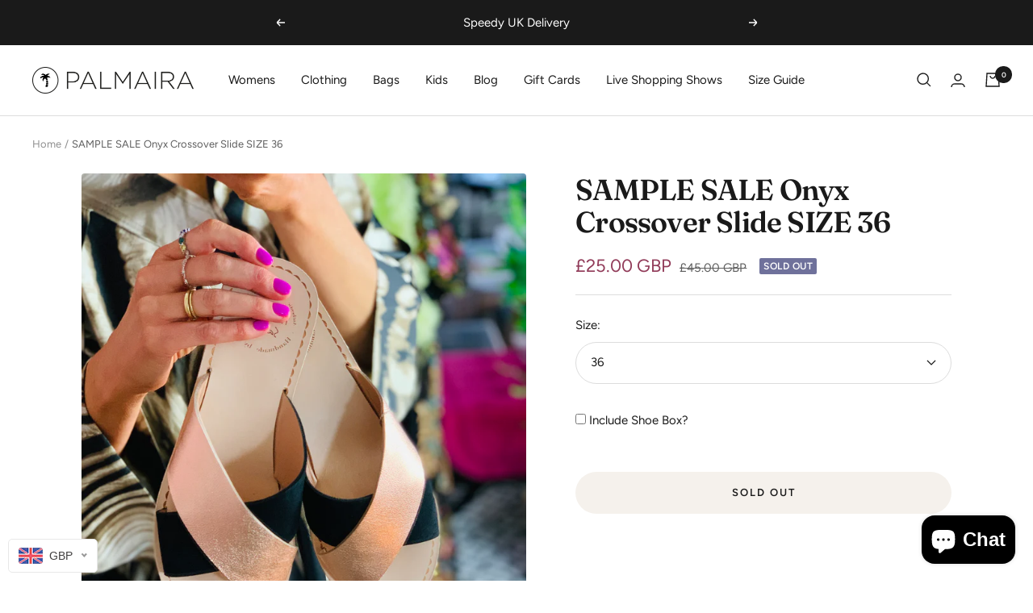

--- FILE ---
content_type: text/css
request_url: https://palmairasandals.com/cdn/shop/t/10/assets/palmaira.scss.css?v=43662389976900178121652878665
body_size: -351
content:
.ethos--image .desktop{display:block}@media screen and (max-width: 640px){.ethos--image .desktop{display:none}}.ethos--image .mobile{display:none}@media screen and (max-width: 640px){.ethos--image .mobile{display:block}}.ethos--text{max-width:1000px;margin:4rem auto;display:block}.ethos--text span{font-size:1.8em}@media screen and (max-width: 640px){.ethos--text span{font-size:1.4em}}.palm-newsletter-custom{height:25rem}.palm-newsletter-custom iframe{border:0;width:100%;padding:0;margin:0;height:20rem;margin-top:-1.5rem}@media screen and (max-width: 640px){.palm-newsletter-custom iframe{margin-top:-1rem}}.cbb-also-bought-container,#admin-bar-iframe{display:none!important}.collection-coming-soon .product-facet__aside,.collection-coming-soon .product-item-meta__price-list-container,.collection-coming-soon .product-item__label-list,.collection-coming-soon .product-facet__meta-bar,.collection-coming-soon #mobile-facet-toolbar{display:none}.shopify-section--collection-banner h1{margin-bottom:1rem!important}#ISR_button{margin-top:1.5rem}#ISR_popup_container{padding:2rem!important}#ISR_popup_container .modalCloseImg{color:#111!important;font-size:26px!important;height:26px!important;line-height:26px!important;right:.5rem!important;top:.5rem!important;width:26px!important}#ISR_result{background-color:#fff!important;position:relative!important}.drawer__content #ISR_button{display:none}
/*# sourceMappingURL=/cdn/shop/t/10/assets/palmaira.scss.css.map?v=43662389976900178121652878665 */


--- FILE ---
content_type: text/javascript
request_url: https://palmairasandals.com/cdn/shop/t/10/assets/custom.js?v=167639537848865775061643206547
body_size: -638
content:
//# sourceMappingURL=/cdn/shop/t/10/assets/custom.js.map?v=167639537848865775061643206547


--- FILE ---
content_type: text/javascript; charset=utf-8
request_url: https://palmairasandals.com/products/sample-19-black-rosegold-strappy-slide.js
body_size: 1389
content:
{"id":4432081846326,"title":"SAMPLE SALE Onyx Crossover Slide SIZE 36","handle":"sample-19-black-rosegold-strappy-slide","description":"\u003cul\u003e\n\u003cli\u003e\u003cstrong\u003eNON-RETURNABLE SAMPLE\u003c\/strong\u003e\u003c\/li\u003e\n\u003cli\u003e\n\u003cstrong\u003eEASY ON SLIDE STYLE \u003c\/strong\u003ein a black suede and rose gold metallic design. Chic and effortless must-have summer sliders great for holiday and slipping into for the school run! The lightweight design makes them ideal for packing in your suitcase for holiday.\u003c\/li\u003e\n\u003cli\u003e\n\u003cstrong\u003eTIMELESS \u003c\/strong\u003e\u003cstrong\u003eDESIGN\u003c\/strong\u003e– Designed by sisters in London and made with skill by local workers in a family-run factory on the tiny Spanish island of Menorca. Palmaira Sandals has been featured in British Vogue and across the world, gaining a loyal and devoted customer base, with signature styles selling out as they launch.\u003c\/li\u003e\n\u003c\/ul\u003e\n\u003cul\u003e\n\u003cli\u003e\n\u003cstrong\u003eHANDMADE ARTISAN PRODUCT\u003c\/strong\u003e – Each pair of Slider sandals is made to the highest standard by European artisan craftsmen, following the traditional methods passed down through generations of shoemakers. \u003c\/li\u003e\n\u003cli\u003e\n\u003cstrong\u003ePREMIUM LEATHER\u003c\/strong\u003e - Breathable and comfortable soft leather uppers with leather lined straps and a leather innersole.\u003c\/li\u003e\n\u003cli\u003e\n\u003cstrong\u003eCOMFORT \u0026amp; SIZING\u003c\/strong\u003e –– Our flat slides aren’t as generous as other styles we do so we recommend sizing up in this style unless you have slim or narrow feet.\u003c\/li\u003e\n\u003c\/ul\u003e\n\u003cp\u003e \u003c\/p\u003e\n\u003cp\u003e\u003cstrong\u003eUpper:\u003c\/strong\u003e Leather\u003c\/p\u003e\n\u003cp\u003e\u003cstrong\u003eInner:\u003c\/strong\u003e Leather\u003c\/p\u003e\n\u003cp\u003e\u003cstrong\u003eSole:\u003c\/strong\u003e Rubber TR\u003c\/p\u003e","published_at":"2025-10-14T19:29:51+01:00","created_at":"2020-01-03T12:11:46+00:00","vendor":"Palmairas de Menorca","type":"Womens","tags":["Black","Flat","Leather","Metallic","Nubuck\/Suede","Rose"],"price":2500,"price_min":2500,"price_max":2500,"available":false,"price_varies":false,"compare_at_price":4500,"compare_at_price_min":4500,"compare_at_price_max":4500,"compare_at_price_varies":false,"variants":[{"id":31573618393142,"title":"36","option1":"36","option2":null,"option3":null,"sku":"","requires_shipping":true,"taxable":true,"featured_image":null,"available":false,"name":"SAMPLE SALE Onyx Crossover Slide SIZE 36 - 36","public_title":"36","options":["36"],"price":2500,"weight":600,"compare_at_price":4500,"inventory_quantity":0,"inventory_management":"shopify","inventory_policy":"deny","barcode":"","requires_selling_plan":false,"selling_plan_allocations":[]}],"images":["\/\/cdn.shopify.com\/s\/files\/1\/0372\/4937\/products\/Photo15-03-2022_124336.jpg?v=1696590240","\/\/cdn.shopify.com\/s\/files\/1\/0372\/4937\/products\/DSC_0527_2b4668ed-d6f9-4738-b23f-ff63bb8b987b.jpg?v=1696590240","\/\/cdn.shopify.com\/s\/files\/1\/0372\/4937\/products\/Photo15-03-2022_123842.jpg?v=1696590240","\/\/cdn.shopify.com\/s\/files\/1\/0372\/4937\/products\/DSC_0528.jpg?v=1696590240","\/\/cdn.shopify.com\/s\/files\/1\/0372\/4937\/products\/DSC_0529_22c786c7-97e9-4a24-bc7b-6f5b220b582b.jpg?v=1696590240","\/\/cdn.shopify.com\/s\/files\/1\/0372\/4937\/products\/Photo19-03-2021_145408.jpg?v=1696590240","\/\/cdn.shopify.com\/s\/files\/1\/0372\/4937\/products\/DSC_0805.jpg?v=1696590240","\/\/cdn.shopify.com\/s\/files\/1\/0372\/4937\/products\/Photo15-03-2022_124301.jpg?v=1696590240"],"featured_image":"\/\/cdn.shopify.com\/s\/files\/1\/0372\/4937\/products\/Photo15-03-2022_124336.jpg?v=1696590240","options":[{"name":"Size","position":1,"values":["36"]}],"url":"\/products\/sample-19-black-rosegold-strappy-slide","media":[{"alt":"black suede and rose gold metallic straps on a flat crossover slide sandals","id":29477853855982,"position":1,"preview_image":{"aspect_ratio":0.75,"height":4032,"width":3024,"src":"https:\/\/cdn.shopify.com\/s\/files\/1\/0372\/4937\/products\/Photo15-03-2022_124336.jpg?v=1696590240"},"aspect_ratio":0.75,"height":4032,"media_type":"image","src":"https:\/\/cdn.shopify.com\/s\/files\/1\/0372\/4937\/products\/Photo15-03-2022_124336.jpg?v=1696590240","width":3024},{"alt":"black suede and rose gold metallic straps on a flat crossover slide sandals","id":29593281691886,"position":2,"preview_image":{"aspect_ratio":1.0,"height":2598,"width":2598,"src":"https:\/\/cdn.shopify.com\/s\/files\/1\/0372\/4937\/products\/DSC_0527_2b4668ed-d6f9-4738-b23f-ff63bb8b987b.jpg?v=1696590240"},"aspect_ratio":1.0,"height":2598,"media_type":"image","src":"https:\/\/cdn.shopify.com\/s\/files\/1\/0372\/4937\/products\/DSC_0527_2b4668ed-d6f9-4738-b23f-ff63bb8b987b.jpg?v=1696590240","width":2598},{"alt":"black suede and rose gold metallic straps on a flat crossover slide sandals","id":29477853757678,"position":3,"preview_image":{"aspect_ratio":0.75,"height":4032,"width":3024,"src":"https:\/\/cdn.shopify.com\/s\/files\/1\/0372\/4937\/products\/Photo15-03-2022_123842.jpg?v=1696590240"},"aspect_ratio":0.75,"height":4032,"media_type":"image","src":"https:\/\/cdn.shopify.com\/s\/files\/1\/0372\/4937\/products\/Photo15-03-2022_123842.jpg?v=1696590240","width":3024},{"alt":"black suede and rose gold metallic straps on a flat crossover slide sandals","id":29593281724654,"position":4,"preview_image":{"aspect_ratio":1.0,"height":2598,"width":2598,"src":"https:\/\/cdn.shopify.com\/s\/files\/1\/0372\/4937\/products\/DSC_0528.jpg?v=1696590240"},"aspect_ratio":1.0,"height":2598,"media_type":"image","src":"https:\/\/cdn.shopify.com\/s\/files\/1\/0372\/4937\/products\/DSC_0528.jpg?v=1696590240","width":2598},{"alt":"black suede and rose gold metallic straps on a flat crossover slide sandals","id":29593281757422,"position":5,"preview_image":{"aspect_ratio":1.0,"height":2599,"width":2598,"src":"https:\/\/cdn.shopify.com\/s\/files\/1\/0372\/4937\/products\/DSC_0529_22c786c7-97e9-4a24-bc7b-6f5b220b582b.jpg?v=1696590240"},"aspect_ratio":1.0,"height":2599,"media_type":"image","src":"https:\/\/cdn.shopify.com\/s\/files\/1\/0372\/4937\/products\/DSC_0529_22c786c7-97e9-4a24-bc7b-6f5b220b582b.jpg?v=1696590240","width":2598},{"alt":"black suede and rose gold metallic straps on a flat crossover slide sandals","id":20480278331572,"position":6,"preview_image":{"aspect_ratio":0.75,"height":4032,"width":3024,"src":"https:\/\/cdn.shopify.com\/s\/files\/1\/0372\/4937\/products\/Photo19-03-2021_145408.jpg?v=1696590240"},"aspect_ratio":0.75,"height":4032,"media_type":"image","src":"https:\/\/cdn.shopify.com\/s\/files\/1\/0372\/4937\/products\/Photo19-03-2021_145408.jpg?v=1696590240","width":3024},{"alt":"black suede and rose gold metallic straps on a flat crossover slide sandals","id":6574468890678,"position":7,"preview_image":{"aspect_ratio":1.0,"height":2598,"width":2598,"src":"https:\/\/cdn.shopify.com\/s\/files\/1\/0372\/4937\/products\/DSC_0805.jpg?v=1696590240"},"aspect_ratio":1.0,"height":2598,"media_type":"image","src":"https:\/\/cdn.shopify.com\/s\/files\/1\/0372\/4937\/products\/DSC_0805.jpg?v=1696590240","width":2598},{"alt":"black suede and rose gold metallic straps on a flat crossover slide sandals","id":29477853823214,"position":8,"preview_image":{"aspect_ratio":0.75,"height":4032,"width":3024,"src":"https:\/\/cdn.shopify.com\/s\/files\/1\/0372\/4937\/products\/Photo15-03-2022_124301.jpg?v=1696590240"},"aspect_ratio":0.75,"height":4032,"media_type":"image","src":"https:\/\/cdn.shopify.com\/s\/files\/1\/0372\/4937\/products\/Photo15-03-2022_124301.jpg?v=1696590240","width":3024}],"requires_selling_plan":false,"selling_plan_groups":[]}